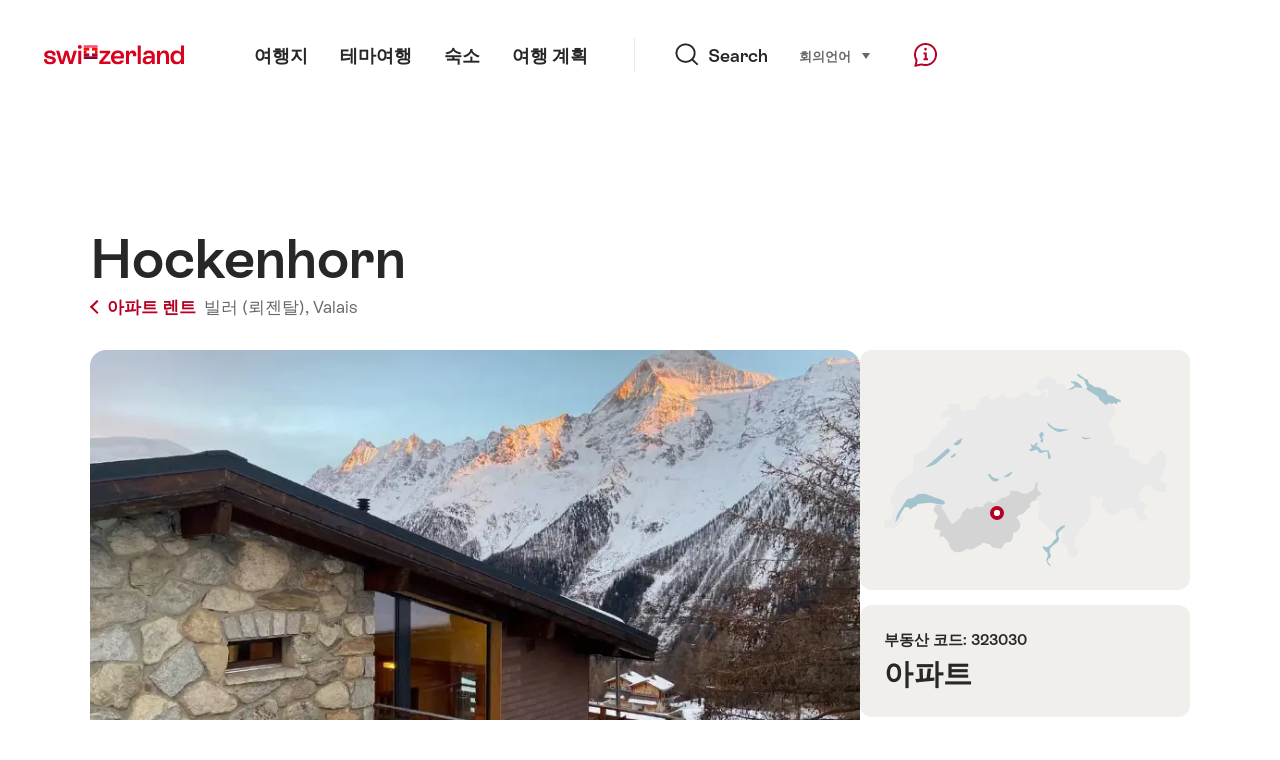

--- FILE ---
content_type: text/html; charset=utf-8
request_url: https://www.google.com/recaptcha/api2/aframe
body_size: 261
content:
<!DOCTYPE HTML><html><head><meta http-equiv="content-type" content="text/html; charset=UTF-8"></head><body><script nonce="EEd3k5ZXxZHu8OKJQg28yA">/** Anti-fraud and anti-abuse applications only. See google.com/recaptcha */ try{var clients={'sodar':'https://pagead2.googlesyndication.com/pagead/sodar?'};window.addEventListener("message",function(a){try{if(a.source===window.parent){var b=JSON.parse(a.data);var c=clients[b['id']];if(c){var d=document.createElement('img');d.src=c+b['params']+'&rc='+(localStorage.getItem("rc::a")?sessionStorage.getItem("rc::b"):"");window.document.body.appendChild(d);sessionStorage.setItem("rc::e",parseInt(sessionStorage.getItem("rc::e")||0)+1);localStorage.setItem("rc::h",'1768926225960');}}}catch(b){}});window.parent.postMessage("_grecaptcha_ready", "*");}catch(b){}</script></body></html>